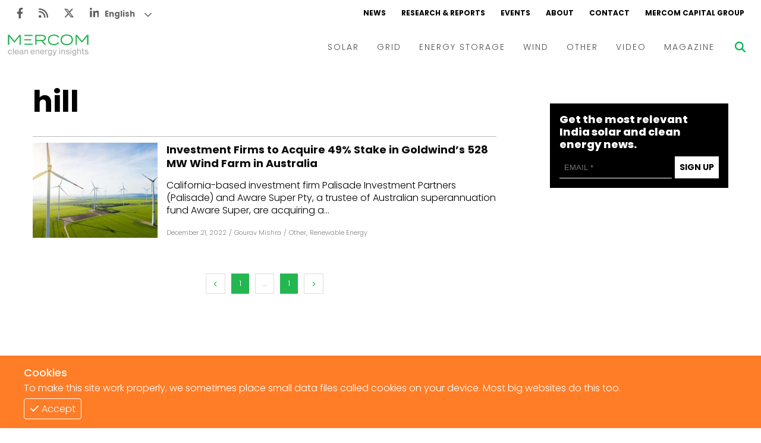

--- FILE ---
content_type: text/css; charset=utf-8
request_url: https://www.mercomindia.com/_next/static/css/dc648f17be087cfc.css
body_size: 266
content:
.styles_container__pvglD{display:flex;flex-direction:column;align-items:flex-start;position:fixed;bottom:0;left:0;width:100%;padding:15px 40px;color:#fff;background:#ff7d27;z-index:20}.styles_container__pvglD .styles_title__62HYH{font-size:18px;font-weight:500}.styles_container__pvglD .styles_desc__QrDlg{font-size:16px;font-weight:300}.styles_container__pvglD .styles_btn__Z12q6{margin-top:5px;cursor:pointer;border:1px solid #fff;border-radius:4px;padding:4px 9px;transition:all .3s ease}.styles_container__pvglD .styles_btn__Z12q6:hover{color:#ff7d27;background:#fff}.styles_container__pvglD .styles_btn__Z12q6 span{margin-right:4px}